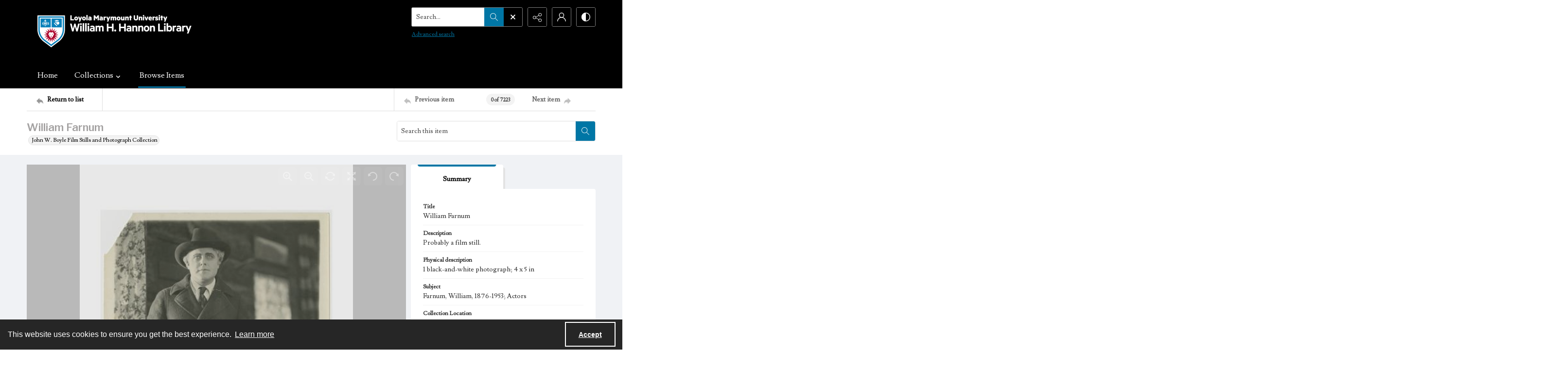

--- FILE ---
content_type: text/css
request_url: https://static.quartexcollections.com/lmudigitalcollections/style.css?_t=20260129020813
body_size: 47551
content:
.site-nav__subnav{background:#323232;position:absolute;width:110%;min-width:200px;top:100%;left:0;border-radius:0 4px 4px 4px;opacity:0;visibility:hidden;transform:translate3d(0, -10px, 0);box-shadow:0px 2px 5px rgba(0,0,0,0.4)}.site-nav__subnav>*+*{margin-top:6px}.site-nav__subnav__link{display:block;width:100%;text-decoration:none;color:#e3e3e3;padding:4px 0;font-size:14px;font-size:.875rem;line-height:21px;line-height:1.3125rem}.site-nav__subnav__link:focus,.site-nav__subnav__link:hover{color:#fff}:hover>.site-nav__subnav,:hover ~ .site-nav__subnav,:focus ~ .site-nav__subnav{opacity:1;visibility:visible;transform:translate3d(0, 0, 0)}.site-nav__subnav,.tag-group__action,.navigation.greedy .button .icon{backface-visibility:hidden}.site-nav__subnav,.tag-group__action,.navigation.greedy .button .icon{transition:all 200ms ease}.a-to-z-buttons__label{color:#000}.a-to-z-buttons__scrollable-bar-item{border-left:1px solid #dfdfdf;border:1px solid #dfdfdf;background:#fff}.a-to-z-buttons__scrollable-bar-item:hover,.a-to-z-buttons__scrollable-bar-item:focus{border-color:#0076a5;background-color:#f0f7fa}.a-to-z-buttons__scrollable-bar-item.active:focus{box-shadow:0 0 4px 2pt #0076a5 !important;z-index:100000}.a-to-z-buttons__scrollable-bar-item.is-active{border-color:#0076a5;background-color:#f0f7fa}.a-to-z-buttons__scrollable-bar-item-link{color:#000;text-decoration:none}.a-to-z-buttons__scrollable-bar-item-link:hover{color:#000}.a-to-z-buttons__prev-btn,.a-to-z-buttons__next-btn{background-color:#fff;border:1px solid #dfdfdf;flex-shrink:0}.a-to-z-buttons__prev-btn:hover,.a-to-z-buttons__prev-btn:active,.a-to-z-buttons__next-btn:hover,.a-to-z-buttons__next-btn:active{border-color:#0076a5;background-color:#f0f7fa}.a-to-z-buttons__prev-btn:focus,.a-to-z-buttons__next-btn:focus{border:1px solid #0076a5}.accordion__trigger__primary-text{color:#000}.accordion__trigger__badge{background-color:#f0f7fa;border:1px solid #0076a5}.accordion__trigger--contrasting .accordion__trigger__link{border-radius:4px}.accordion__trigger--contrasting .accordion__trigger__link[aria-expanded="true"]{border-radius:4px 4px 0 0}.accordion__trigger--contrasting .accordion__trigger__link--squared{border-radius:0}.accordion__trigger--contrasting .accordion__trigger__link--squared[aria-expanded="true"]{border-radius:0}.accordion__trigger--contrasting .accordion__trigger__link--squared-top{border-radius:4px 4px 0 0}.accordion__trigger--advanced-search .accordion__trigger__link{background:#000}.accordion__trigger--advanced-search .accordion__trigger__link[aria-expanded="true"]{background:#000}.accordion__trigger--large .accordion__trigger__link{background:#fff;border-radius:0}.accordion__trigger--large .accordion__trigger__link[aria-expanded="true"]{background:#fff;border-radius:0}.accordion__panel--framed{border-radius:0 0 4px 4px}.accordion__panel--framed--squared{border-radius:0 0}.action-pill__button{font-family:Lusitana,serif;border-radius:4px}.action-pill__button:hover:not(:disabled),.action-pill__button:active:not(:disabled),.action-pill__button:focus:not(:disabled){border:2px solid #0076a5}.action-pill__button--is-active:not(:disabled){border:2px solid #0076a5;background:#f0f7fa}.action-pill__button--is-active:not(:disabled):hover:not(:disabled),.action-pill__button--is-active:not(:disabled):active:not(:disabled),.action-pill__button--is-active:not(:disabled):focus:not(:disabled){background:#f0f7fa}.alert{background:#f0f7fa;border:1px solid #0076a5}.banner-toggle--primary .icon{fill:#000}.banner-toggle--primary-light .icon{fill:#000}.banner-toggle--primary-mid .icon{fill:#000}.banner-toggle--primary-dark .icon{fill:#000}.banner-toggle--secondary .icon{fill:#a5a3a3}.banner-toggle--action .icon{fill:#0076a5}.banner-toggle:focus{box-shadow:0 0 4px 3px #0076a5 !important}.bg--primary{background:#000}.bg--secondary{background:#a5a3a3}.box{border-radius:4px}.box--is-container{border-radius:0}@media screen and (min-width: 684px){.box--is-container{border-radius:4px}}.breadcrumbs__inner[href]{color:#000}.breadcrumbs__inner[href]:focus,.breadcrumbs__inner[href]:hover{color:#000}.button{font-family:Lusitana,serif;border-radius:4px}.button{background:#0076a5;color:#fff}.button .button__inner:before,.button .button__inner:after{display:block;width:100%;height:50%;position:absolute;left:0;pointer-events:none;content:"";speak:none}.button .button__inner:before{top:0;box-shadow:inset 0 2px 0 rgba(255,255,255,0.1);border-radius:3px 3px 0 0}.button .button__inner:after{bottom:0;box-shadow:inset 0 -2px 0 rgba(0,0,0,0.08);border-radius:0 0 3px 3px}.button:focus,.button:hover{background:#006a95;outline:none;color:#000}.button .icon{fill:#fff}.button[disabled]{border:none !important}.button--secondary{background:transparent;color:#000;border:2px solid #0076a5 !important}.button--secondary .button__inner:before,.button--secondary .button__inner:after{display:none}.button--secondary:focus,.button--secondary:hover{background:#0076a5;outline:none;color:#fff}.button--secondary .icon{fill:#000}.button--secondary[disabled]{border:none !important}.button--tertiary{background:transparent;color:#000;border:2px solid #0076a5 !important}.button--tertiary .button__inner:before,.button--tertiary .button__inner:after{display:none}.button--tertiary:focus,.button--tertiary:hover{background:#0076a5;outline:none;color:#fff}.button--tertiary .icon{fill:#000}.button--tertiary[disabled]{border:none !important}.button--white{background:#fff;color:#000}.button--white .button__inner:before,.button--white .button__inner:after{display:block;width:100%;height:50%;position:absolute;left:0;pointer-events:none;content:"";speak:none}.button--white .button__inner:before{top:0;box-shadow:inset 0 2px 0 rgba(255,255,255,0.1);border-radius:3px 3px 0 0}.button--white .button__inner:after{bottom:0;box-shadow:inset 0 -2px 0 rgba(0,0,0,0.08);border-radius:0 0 3px 3px}.button--white:focus,.button--white:hover{background:#f7f7f7;outline:none;color:#000}.button--white .icon{fill:#000}.button--white[disabled]{border:none !important}.button--menu-item{background:#fff;color:#4a4a4a;border:2px solid #e3e3e3 !important}.button--menu-item .button__inner:before,.button--menu-item .button__inner:after{display:none}.button--menu-item:focus,.button--menu-item:hover{background:#f3f3f3;outline:none;color:#000}.button--menu-item .icon{fill:#999}.button--menu-item[disabled]{border:none !important}.button--large{border-radius:8px}.button:disabled{background:#dfdfdf;border-color:#dfdfdf;color:#000;cursor:not-allowed}.button--menu-item .button__inner:after{border-radius:0 0 4px 4px}.carousel__cell{filter:grayscale(0)}.carousel__cell:focus{outline:none !important;box-shadow:inset 0 0 10pt 4pt #0076a5 !important}.carousel__cell:focus .carousel__link-icon{background:#0076a5}@media screen and (min-width: 400px){.carousel .flickity-viewport{border-radius:4px}}.carousel__speed-option.is-active{border-color:#0076a5}.card{border-radius:4px}.card__heading{font-weight:600;font-family:"Libre Franklin",sans-serif;color:#a5a3a3}.card__meta,.card__summary{font-family:Lusitana,serif}.card__hover-decor{background:rgba(0,118,165,0.3)}.card__hover-decor .icon{fill:#fff}.card__media{filter:grayscale(0)}@media screen and (max-width: 999px){[class*="card--portable-condensed"] .card__media{border-radius:4px}}.card--boxless .card__media{border-radius:4px}.card__media:focus{box-shadow:inset 0 0 7pt 3pt #0076a5 !important}.card--boxless{border-radius:0}.check-input-dropdown__trigger{border-radius:4px}.check-input-dropdown__dropdown{top:calc(100% - 4px);border-radius:0 0 4px 4px}.check-input-dropdown__dropdown-items{padding-top:4px}.checkbox__input:checked ~ .checkbox__label::before{background:#0076a5}.checkbox__input:focus ~ .checkbox__label::before{box-shadow:0 0 0 1px #fff,0 0 0 0.2rem rgba(0,118,165,0.25)}.checkbox__input:active ~ .checkbox__label::before{background-color:#59d0ff}.checkbox__input:indeterminate ~ .checkbox__label::before{background:#0076a5}.checkbox__input:disabled:checked ~ .checkbox__label::before{background-color:rgba(0,118,165,0.5)}.checkbox__input:disabled:indeterminate ~ .checkbox__label::before{background-color:rgba(0,118,165,0.5)}.checkbox__input:focus+.checkbox__label::before{outline:none !important;box-shadow:0 0 0 2px #f0f2f5,0 0 2px 4px #0076a5 !important}.checkbox__input__label::before{border-radius:3px}.content-block-image__image{border-radius:4px}.content-block-image__caption{border-radius:0 0 4px 4px}@media screen and (min-width: 684px){.content-block-image__caption{border-radius:0}}.contrast-toggle{color:#fff}.contrast-toggle__fill{fill:#fff}.decorative-link{border-radius:4px}.decorative-link__text{color:#000}.decorative-link .icon{fill:#000}.decorative-link__icon-wrapper .icon{fill:#fff}.dropdown__menu{border-radius:0 0 4px 4px}.form-field{border-radius:4px;border-color:#dfdfdf}.form-field:focus{border-color:#0076a5;box-shadow:inset 0 0 0 1px #0076a5}.generic-content h2,.generic-content h3,.generic-content h4,.generic-content h5,.generic-content h6{color:#000}.generic-content img{border-radius:8px}.generic-content figure{border-radius:8px}.generic-content figure img{border-radius:0}.generic-link{font-family:Lusitana,serif;color:#000}.hamburger{background:#0076a5}.hamburger__bars{background-color:#fff}.hamburger__bars:before,.hamburger__bars:after{background-color:#fff}.heading{color:#a5a3a3;font-weight:600}.heading--primary{font-size:24.44px;font-size:1.5275rem;line-height:29.328px;line-height:1.833rem}@media screen and (min-width: 684px){.heading--primary{font-size:26.32px;font-size:1.645rem;line-height:31.584px;line-height:1.974rem}}@media screen and (min-width: 1100px){.heading--primary{font-size:30.08px;font-size:1.88rem;line-height:36.096px;line-height:2.256rem}}.heading--secondary{font-size:19.5px;font-size:1.21875rem;line-height:23.4px;line-height:1.4625rem}@media screen and (min-width: 684px){.heading--secondary{font-size:21px;font-size:1.3125rem;line-height:25.2px;line-height:1.575rem}}@media screen and (min-width: 1100px){.heading--secondary{font-size:24px;font-size:1.5rem;line-height:28.8px;line-height:1.8rem}}.heading--tertiary{font-size:17.94px;font-size:1.12125rem;line-height:21.528px;line-height:1.3455rem}@media screen and (min-width: 684px){.heading--tertiary{font-size:19.32px;font-size:1.2075rem;line-height:23.184px;line-height:1.449rem}}@media screen and (min-width: 1100px){.heading--tertiary{font-size:22.08px;font-size:1.38rem;line-height:26.496px;line-height:1.656rem}}.heading--quaternary{font-size:16.9px;font-size:1.05625rem;line-height:20.28px;line-height:1.2675rem}@media screen and (min-width: 684px){.heading--quaternary{font-size:18.2px;font-size:1.1375rem;line-height:21.84px;line-height:1.365rem}}@media screen and (min-width: 1100px){.heading--quaternary{font-size:20.8px;font-size:1.3rem;line-height:24.96px;line-height:1.56rem}}.heading--quinary{font-size:14.69px;font-size:.91812rem;line-height:17.628px;line-height:1.10175rem}@media screen and (min-width: 684px){.heading--quinary{font-size:15.82px;font-size:.98875rem;line-height:18.984px;line-height:1.1865rem}}@media screen and (min-width: 1100px){.heading--quinary{font-size:18.08px;font-size:1.13rem;line-height:21.696px;line-height:1.356rem}}.heading--senary{font-size:13px;font-size:.8125rem;line-height:15.6px;line-height:.975rem}@media screen and (min-width: 684px){.heading--senary{font-size:14px;font-size:.875rem;line-height:16.8px;line-height:1.05rem}}@media screen and (min-width: 1100px){.heading--senary{font-size:16px;font-size:1rem;line-height:19.2px;line-height:1.2rem}}.hero{filter:grayscale(0)}.horizontal-tabs__triggers{border-radius:4px;border:1px solid #0076a5}@media screen and (min-width: 1100px){.horizontal-tabs__triggers{border-radius:0;border:none}}.horizontal-tabs__trigger+.horizontal-tabs__trigger{border-left:1px solid #0076a5}@media screen and (min-width: 1100px){.horizontal-tabs__trigger+.horizontal-tabs__trigger{border-left:none}}.horizontal-tabs__button{font-family:Lusitana,serif;font-weight:500;color:#000}@media screen and (min-width: 1100px){.horizontal-tabs__button{border-radius:4px 4px 0 0}}.horizontal-tabs__button:focus,.horizontal-tabs__button:hover{background:#f0f7fa}@media screen and (min-width: 1100px){.horizontal-tabs__button:focus,.horizontal-tabs__button:hover{background:#e3e3e3}}.horizontal-tabs__button[aria-expanded="true"]{background:#0076a5}@media screen and (min-width: 1100px){.horizontal-tabs__button[aria-expanded="true"]{background:#fff}.horizontal-tabs__button[aria-expanded="true"]:before{background:#0076a5}}.horizontal-tabs__button:focus{box-shadow:inset 0 0 4px 2pt #0076a5 !important}.horizontal-tabs__button:focus:before{background:transparent}.horizontal-tabs__panel{border-radius:4px}.horizontal-tabs__panel:first-of-type{border-top-left-radius:0}.horizontal-tabs__panel:last-of-type{border-top-right-radius:0}.horizontal-tabs__panel__inner-content .time-link:focus{box-shadow:0 0 3pt 2pt #0076a5 !important}.link-group{border-radius:4px}.link-group__link{border-radius:4px}.link-group__link:focus{box-shadow:0 0 3pt 2pt #0076a5 !important}.link-group__heading{background-color:#000}.link-group__item:hover .link-group__link{color:#000}.link-group__link{color:#000}.link-group__footer{color:#000}.link-group--advanced-search .link-group__link{color:#323232}.link-group--advanced-search .link-group__link strong{color:#000}.mce-container__anchor-with-image:focus{box-shadow:none !important;outline:none !important}.mce-container__anchor-with-image:focus img{box-shadow:0 0 4px 3px #0076a5 !important}.mce-container h1,.mce-container h2,.mce-container h3,.mce-container h4,.mce-container h5,.mce-container h6{color:#a5a3a3;font-weight:600}.mce-container h1{font-size:24.44px;font-size:1.5275rem;line-height:29.328px;line-height:1.833rem}@media screen and (min-width: 684px){.mce-container h1{font-size:26.32px;font-size:1.645rem;line-height:31.584px;line-height:1.974rem}}@media screen and (min-width: 1100px){.mce-container h1{font-size:30.08px;font-size:1.88rem;line-height:36.096px;line-height:2.256rem}}.mce-container h2{font-size:19.5px;font-size:1.21875rem;line-height:23.4px;line-height:1.4625rem}@media screen and (min-width: 684px){.mce-container h2{font-size:21px;font-size:1.3125rem;line-height:25.2px;line-height:1.575rem}}@media screen and (min-width: 1100px){.mce-container h2{font-size:24px;font-size:1.5rem;line-height:28.8px;line-height:1.8rem}}.mce-container h3{font-size:17.94px;font-size:1.12125rem;line-height:21.528px;line-height:1.3455rem}@media screen and (min-width: 684px){.mce-container h3{font-size:19.32px;font-size:1.2075rem;line-height:23.184px;line-height:1.449rem}}@media screen and (min-width: 1100px){.mce-container h3{font-size:22.08px;font-size:1.38rem;line-height:26.496px;line-height:1.656rem}}.mce-container h4{font-size:16.9px;font-size:1.05625rem;line-height:20.28px;line-height:1.2675rem}@media screen and (min-width: 684px){.mce-container h4{font-size:18.2px;font-size:1.1375rem;line-height:21.84px;line-height:1.365rem}}@media screen and (min-width: 1100px){.mce-container h4{font-size:20.8px;font-size:1.3rem;line-height:24.96px;line-height:1.56rem}}.mce-container h5{font-size:14.69px;font-size:.91812rem;line-height:17.628px;line-height:1.10175rem}@media screen and (min-width: 684px){.mce-container h5{font-size:15.82px;font-size:.98875rem;line-height:18.984px;line-height:1.1865rem}}@media screen and (min-width: 1100px){.mce-container h5{font-size:18.08px;font-size:1.13rem;line-height:21.696px;line-height:1.356rem}}.mce-container h6{font-size:13px;font-size:.8125rem;line-height:15.6px;line-height:.975rem}@media screen and (min-width: 684px){.mce-container h6{font-size:14px;font-size:.875rem;line-height:16.8px;line-height:1.05rem}}@media screen and (min-width: 1100px){.mce-container h6{font-size:16px;font-size:1rem;line-height:19.2px;line-height:1.2rem}}.mce-container span.primary-colour{color:#000 !important}.mce-container span.secondary-colour{color:#a5a3a3 !important}.mce-container span.button-colour{color:#0076a5 !important}.modal__window{border-radius:8px}@media screen and (max-width: 683px){.modal__window{border-radius:0}}.modal__header{background:#000}@media screen and (max-width: 683px){.modal__header{background:#f3f3f3}}.modal__heading{color:#fff}@media screen and (max-width: 683px){.modal__heading{color:#000}}.modal__close--palm{background:#fff;color:#000}.multi-select-browser__input{border-radius:4px;border-color:#dfdfdf}.multi-select-browser__input.is-focussed{border-color:#0076a5}.multi-select-browser__open-button{background:#0076a5}.multi-select-browser__open-button:focus,.multi-select-browser__open-button:hover{background:#006a95}.multi-select-browser__open-button .icon{fill:#fff}@media screen and (max-width: 683px){.multi-select-browser__browser-window{border-radius:0}}@media screen and (min-width: 684px){.multi-select-browser__browser-window{border:1px solid #0076a5;border-radius:4px}}.multi-select-browser__alpha-nav{border-bottom:1px solid #0076a5}@media screen and (min-width: 684px){.multi-select-browser__alpha-nav{border-bottom:0}}.multi-select-browser__alpha-nav.is-disabled{pointer-events:none;opacity:0.2;filter:grayscale(100%)}.multi-select-browser__alpha-nav-scroll-btn--prev{border-right:1px solid #0076a5}@media screen and (min-width: 684px){.multi-select-browser__alpha-nav-scroll-btn--prev{border-bottom:1px solid #0076a5}}.multi-select-browser__alpha-nav-scroll-btn--next{border-left:1px solid #0076a5}@media screen and (min-width: 684px){.multi-select-browser__alpha-nav-scroll-btn--next{border-top:1px solid #0076a5;border-right:1px solid #0076a5;border-left:0}}.multi-select-browser__alpha-nav-scroll-icon .icon{fill:#000}.multi-select-browser__alpha-button{color:#000;font-family:Lusitana,serif}@media screen and (min-width: 684px){.multi-select-browser__alpha-button{border-right:1px solid #0076a5}}.multi-select-browser__alpha-buttons-item+.multi-select-browser__alpha-buttons-item .multi-select-browser__alpha-button{border-left:1px solid #0076a5}@media screen and (min-width: 684px){.multi-select-browser__alpha-buttons-item+.multi-select-browser__alpha-buttons-item .multi-select-browser__alpha-button{border-top:1px solid #0076a5;border-left:0}}.multi-select-browser__alpha-button.is-active{background:#0076a5;color:#fff}.multi-select-browser__alpha-button.is-selected,.multi-select-browser__alpha-button.carousel__cell:focus{background:#cce4ed;color:#000}.multi-select-browser__alpha-button--all{text-transform:uppercase;font-size:14px;font-size:.875rem;line-height:14px;line-height:.875rem}.multi-select-browser__search-bar{background:#0076a5}.multi-select-browser__search-icon .icon{fill:#fff}.multi-select-browser__search-button{border-radius:4px;color:#fff}.multi-select-browser__browser-close-button .icon{fill:#fff}.multi-select-browser__item-label{color:#000}.multi-select-browser__search-input:focus{box-shadow:inset 0 0 4px 2pt #0076a5 !important;border:1px solid #001b26}.radio-button__input:checked ~ .radio-button__label::before{background:#0076a5}.radio-button__input:focus ~ .radio-button__label::before{box-shadow:0 0 0 1px #fff,0 0 0 0.2rem rgba(0,118,165,0.25)}.radio-button__input:active ~ .radio-button__label::before{background-color:#59d0ff}.radio-button__input:disabled:checked ~ .radio-button__label::before{background-color:rgba(0,118,165,0.5)}.slider-handle{background:#fff}.slider-selection{background:#0076a5}.search:not([class*="--square-corners"]){border-radius:4px}.search--outline{outline-style:solid;outline-width:1px;outline-color:#0076a5}.search--header:focus{box-shadow:0 0 1pt 3pt #0076a5 !important}.search__input{border-radius:3px 0 0 3px;font-family:Lusitana,serif}.search__input:focus{border-color:#0076a5;box-shadow:inset 0 0 0 1px #0076a5}.search__button{background:#0076a5}.search:not([class*="--square-corners"]) .search__button{border-radius:0 3px 3px 0}.search__button .icon{fill:#fff}.search__button:focus,.search__button:hover{background:#006a95}.search__focus-decor{border:2px solid #0076a5}.search:not([class*="--square-corners"]) .search__focus-decor{border-radius:4px}.search__filter-menu__trigger__text{font-family:Lusitana,serif}.search__filter-menu__item__decor .icon{fill:#0076a5}.select-menu{border-radius:4px}.select-menu__input{border-radius:4px;border-color:#dfdfdf}.select-menu__input:focus{border-color:#0076a5;box-shadow:inset 0 0 0 1px #0076a5}.social-media-share__icon--facebook{background-color:#3b5998}.social-media-share__icon--twitter{background-color:#38a1f3}.social-media-share__icon--linkedin{background-color:#0077b5}.social-media-share__icon--instagram{background:radial-gradient(circle at 30% 107%, #fdf497 0, #fdf497 5%, #fd5949 45%, #d6249f 60%, #285aeb 90%)}.subnav{border-radius:4px}.subnav__link{border-radius:4px}.subnav__heading{color:#000}.subnav__item:hover .subnav__link{color:#000}.subnav__item .subnav__link.is-active,.subnav__item .subnav__link[aria-expanded="true"]{border:2px solid #0076a5;color:#000}.subnav__item .subnav__link.is-active:before,.subnav__item .subnav__link[aria-expanded="true"]:before{background-color:#0076a5}.tag-group__action{color:#000}.tag-group__action:focus,.tag-group__action:hover{color:#000}@media screen and (max-width: 999px){.vertical-tab__tabs-container{border-radius:4px}}.vertical-tab__tabs:first-of-type{border-top-right-radius:4px;border-top-left-radius:4px}.vertical-tab__tabs:last-of-type{border-bottom-right-radius:4px;border-bottom-left-radius:4px}@media screen and (min-width: 1100px){.vertical-tab__tabs{border-radius:4px}}@media screen and (min-width: 1100px){.vertical-tab__trigger:first-of-type{border-top-left-radius:4px}.vertical-tab__trigger:last-of-type{border-bottom-left-radius:4px}}.vertical-tab__trigger__link{border-radius:4px}.vertical-tab__trigger__link:focus{margin-bottom:2px}.vertical-tab__trigger.is-active{border-top-left-radius:4px;border-bottom-left-radius:4px}.vertical-tab__trigger.is-active .vertical-tab__trigger__link{border:2px solid #0076a5;color:#000}@media screen and (min-width: 1100px){.vertical-tab__trigger.is-active .vertical-tab__trigger__link{border:none}}.vertical-tab__trigger.is-active .vertical-tab__trigger__link:before{background-color:#0076a5}.vertical-tab__trigger:hover .vertical-tab__trigger__link{color:#000}.vertical-tab__panel--framed{border-radius:0 0 4px 4px}.vertical-tab__panel__jump-link:focus{display:inline-block;box-shadow:0 0 3pt 2pt #0076a5 !important}@media screen and (min-width: 1100px){.vertical-tab__panel[role="tabpanel"]:not([aria-hidden="true"]){border-top-right-radius:4px;border-bottom-left-radius:4px;border-bottom-right-radius:4px}}.contents-tab__items-item:focus{display:inline-block;box-shadow:0 0 3pt 2pt #0076a5 !important}.contents-tab__section-title:focus{display:inline-block;box-shadow:0 0 3pt 2pt #0076a5 !important}.preview-banner__close-button:focus{box-shadow:0 0 4pt 3pt #0076a5 !important}body{font-family:Lusitana,serif}h1,h2,h3,h4,h5,h6{font-family:"Libre Franklin",sans-serif}a:not([class]){color:#0076a5}img{filter:grayscale(0)}mark{background:#0076a5;color:#fff}img:not([class]){border-radius:8px}button:focus{box-shadow:0 0 4px 3px #0076a5 !important}a:focus{box-shadow:0 0 4px 3px #0076a5 !important}:focus{outline:none !important}.action-unit{background:#fff;max-width:1170px;margin:0 auto;border-bottom:1px solid #dfdfdf;position:relative}@media screen and (min-width: 1100px){.action-unit{padding:0 20px}}.action-unit__inner{display:flex;flex-direction:row;flex-wrap:wrap}@media screen and (min-width: 1100px){.action-unit__inner{flex-wrap:nowrap}}.action-unit__inner>*{display:flex;flex-direction:column;justify-content:center}.action-unit__inner .view__button:focus{z-index:100000}.action-unit__back-button{order:1;flex-basis:30%;background:#f3f3f3;padding:0 20px}@media screen and (min-width: 1100px){.action-unit__back-button{background:white;order:unset !important;flex-basis:135px;padding:0}}.action-unit__breadcrumbs{order:3;flex-basis:100%;padding:0 20px;width:100%}@media screen and (min-width: 1100px){.action-unit__breadcrumbs{order:unset !important;flex-basis:auto;flex-grow:1;border-left:1px solid #dfdfdf;width:auto}}.action-unit__paging{order:2;flex-basis:50%;background:#f3f3f3;padding:0 20px;align-items:flex-end;flex-basis:70%}@media screen and (min-width: 1100px){.action-unit__paging{background:white;order:unset !important;flex-basis:35%;flex-grow:0;border-left:1px solid #dfdfdf;padding:0}}.action-unit--rev{border-bottom:none;border-top:1px solid #dfdfdf}.action-unit--rev .view__action-unit__breadcrumbs{order:1}.action-unit--rev .view__action-unit__back-button{order:2}.action-unit--rev .view__action-unit__paging{order:3}.advanced-search .link-group__heading{background-color:#000}.category-list-hero{color:#fff}.category-list-hero__heading{color:#fff}.category-list-hero__carat-link .icon{fill:#a5a3a3}.document-viewer__media .media-browser__toggle-button:focus{box-shadow:inset 0 0 4pt 3pt #0076a5 !important}.document-viewer__media .media-browser__thumbnail-items .media-browser__thumbnail_image-item:focus{box-shadow:0 0 4pt 3pt #0076a5 !important}.document-viewer__media .media-browser__thumbnail-items .media-browser__thumbnail_section-item:focus{box-shadow:inset 0 0 4pt 3pt #0076a5 !important}.document-viewer__tabs{border-radius:4px}.document-viewer-hungry-menu .js-greedy-button.is-active,.document-viewer-hungry-menu .js-greedy-button.is-active:focus,.document-viewer-hungry-menu .js-greedy-button.is-active:hover{background:#000;color:#fff}.document-viewer-hungry-menu .js-greedy-button:hover,.document-viewer-hungry-menu .js-greedy-button:focus{background:none;color:#000}.document-viewer-hungry-menu .js-greedy-button:hover .button__inner .icon,.document-viewer-hungry-menu .js-greedy-button:focus .button__inner .icon{fill:#000}body{font-family:Lusitana,serif}h1,h2,h3,h4,h5,h6{font-family:"Libre Franklin",sans-serif}a:not([class]){color:#0076a5}img{filter:grayscale(0)}mark{background:#0076a5;color:#fff}img:not([class]){border-radius:8px}button:focus{box-shadow:0 0 4px 3px #0076a5 !important}a:focus{box-shadow:0 0 4px 3px #0076a5 !important}:focus{outline:none !important}.intro{background-color:#000}.intro__background-image{opacity:.2}.intro__heading{color:#a5a3a3}.intro__heading--white{color:#fff}.intro__content{color:#fff}[class*="is-auto-colored"] .intro__column-right{border-radius:4px}@media screen and (min-width: 684px){.media-browser__header{border-radius:0 0 4px 4px}}@media screen and (min-width: 1100px){.media-browser__header{border-radius:4px 4px 0 0}}@media screen and (min-width: 684px){.media-browser__frame{border-radius:4px 4px 0 0}}@media screen and (min-width: 1100px){.media-browser__frame{border-radius:0 0 4px 4px}}.media-browser__image-viewer .openseadragon-canvas:focus{box-shadow:inset 0 0 7pt 4pt #0076a5 !important;border:3px solid #0076a5 !important;padding:5px !important}.media-browser__av-viewer .vjs-control-bar button:focus{box-shadow:inset 0 0 4px 2pt #0076a5 !important}.media-browser__toggle-button{font-family:Lusitana,serif;font-weight:500}.media-browser__toggle-button.is-active{background:#000;color:#fff}.media-browser__paging__button{border-radius:4px}@media screen and (min-width: 684px){.media-list__inner{border-radius:4px}}@media screen and (max-width: 683px){.media-list__pagination-box{border-radius:0}}.media-list__view-options-mobile{border-bottom:2px solid #000}.media-list__view-options-mobile__label{color:#000}.media-list__filters__heading{font-size:16px;font-size:1rem;line-height:19.2px;line-height:1.2rem}.media-list__filters__mobile-toolbar__cancel{color:#000}.media-list__filters__mobile-toolbar__clear{color:#000}.media-object__heading__link{color:#a5a3a3}.media-object__icon .icon{fill:#a5a3a3}.media-object__bookmark .icon{fill:#a5a3a3}.media-object__bookmark:focus .icon,.media-object__bookmark:hover .icon{fill:#747272}.media-object__media{border-radius:4px}@media screen and (min-width: 684px){.media-list__items--grid .media-object__media-label{border-top-right-radius:4px}}.navigation{background-color:#000}@media screen and (min-width: 684px){.navigation{border-top-right-radius:4px;border-top-left-radius:4px}}.navigation ul.links{border-top-right-radius:4px;border-top-left-radius:4px}.navigation ul{background-color:#000}@media screen and (max-width: 683px){.navigation ul li{border-bottom:1px solid #000}}@media screen and (min-width: 684px){.navigation ul li:hover:after,.navigation ul li:focus:after{background-color:#0076a5;border-radius:4px}}.navigation ul li.is-active{color:#fff}@media screen and (min-width: 684px){.navigation ul li.is-active:after{background-color:#0076a5}}@media screen and (min-width: 684px){.navigation ul li.is-active-with-children:after{background-color:#0076a5}}.navigation ul li.archive--mobile{border-top:8px solid #000}.navigation ul.hidden-links{background:#000;border-top:1px solid #000}.navigation ul.hidden-links li{border-bottom:1px solid #000}.navigation ul.hidden-links li.archive{border-bottom:8px solid #000}.navigation ul.hidden-links .navigation__sub__list li:last-of-type{border-bottom:none}.navigation a{color:#fff;fill:#fff;padding:12px 12px;font-size:16px;font-size:1rem;line-height:24px;line-height:1.5rem}@media screen and (max-width: 683px){.navigation a{padding:20px;font-size:15px;font-size:.9375rem;line-height:22.5px;line-height:1.40625rem}}@media screen and (min-width: 684px){.navigation__sub{background:#000;border-top:1px solid #000}}.navigation__sub li:hover,.navigation__sub li:focus{content:none}li.is-active .navigation__sub li:after{content:none}.navigation__sub .sub-documents__link:before{color:#fff;opacity:1}.navigation a:hover,.navigation a:focus{background:#000}.navigation .sub-documents__heading{color:#000}.navigation .sub-documents__heading__date{color:#000}@media screen and (max-width: 683px){.navigation .sub-documents__link{border-bottom:1px solid #000;margin-bottom:5px}}.navigation .sub-parent__link{font-size:18px;font-size:1.125rem;line-height:27px;line-height:1.6875rem}.navigation .sub-parent__link:before{display:inline;line-height:100%;margin-right:10px}.navigation ul.hidden-links li a{color:#fff}.navigation.greedy .button .icon{fill:#fff}.navigation.greedy .button span.closed .icon{fill:#fff;border-radius:100%}.navigation.greedy .button:focus .icon,.navigation.greedy .button:hover .icon{fill:#000}.navigation.greedy .button:focus span.closed .icon,.navigation.greedy .button:hover span.closed .icon{fill:#000}.pager__status{font-weight:700}.search-panel{border-radius:4px}.search-panel__row:first-of-type .search-panel__icons{border-top-right-radius:4px}.search-panel__row:last-of-type .search-panel__icons{border-bottom-right-radius:4px}.search-panel__icons .icon__plus .icon{background:#0076a5}.site-foot{background:#000;color:#fff}.site-foot__secondary,.site-foot__secondary a{color:rgba(255,255,255,0.75)}.site-foot__tertiary{background:#000}.site-foot__tertiary,.site-foot__tertiary a{color:#fff}.site-foot__heading{color:#a5a3a3}.site-foot__heading a{color:inherit;font-size:inherit;font-weight:inherit;line-height:inherit}.site-foot__link{color:#fff}.site-foot__contact a{color:#fff}.site-foot__network .icon{fill:#fff}.site-foot__network .icon:focus,.site-foot__network .icon:hover{fill:#fff}.site-foot__brand{border-color:#000,#000,compliment(#000),compliment(#000);color:#fff}.site-foot__brand .icon{fill:#fff}.site-foot__brand:focus,.site-foot__brand:hover{color:#fff}.site-foot__brand:focus .icon,.site-foot__brand:hover .icon{fill:#fff}.site-foot__brand:focus{box-shadow:inset 0 0 10pt 4pt #0076a5 !important}@media screen and (min-width: 684px){.site-foot__partner-logos:before{background:#000}}@media screen and (min-width: 1100px) and (min-width: 684px){.site-foot__networks+.site-foot__navigation--spread-at-lap-and-up .site-foot__navigation__group{border-color:#000}}.site-head{background-color:#000}.site-head__logo{color:#fff}.site-head--with-tint:before{background-color:#000}.site-head__typographic-logo{color:#a5a3a3}.site-head__typographic-logo-sub-text{color:#a5a3a3}.site-head__strapline{color:#a5a3a3;border-color:#a5a3a3 !important}.site-head__user{color:#fff}.site-head__user a{color:#0076a5}.site-head__secondary-nav-item{border-radius:3px;border-color:rgba(255,255,255,0.5)}.site-head__secondary-nav-button{background:#000;color:#fff;border-radius:2px}.site-head__secondary-nav-button:focus,.site-head__secondary-nav-button:hover{background:#0076a5}.site-head__secondary-nav-item.is-open .site-head__secondary-nav-button{background:#0076a5}@media only screen and (min-width: 850px){.site-head__secondary-nav-item.is-open .site-head__secondary-nav-button{background:#000;border-radius:0 3px 3px 0}.site-head__secondary-nav-item.is-open .site-head__secondary-nav-button:focus,.site-head__secondary-nav-item.is-open .site-head__secondary-nav-button:hover{background:#0076a5}}@media only screen and (min-width: 850px){.site-head__secondary-nav-item.start-open .site-head__secondary-nav-button{background:#000;border-radius:0 3px 3px 0}}.site-head__secondary-nav-button .icon{fill:#fff}.site-head__secondary-nav-item-body{background:#000}.site-head__advanced-search-link{color:#0076a5}.site-head.site-head--with-opacity{background-color:#000}.site-head.site-head--custom-colour{background-color:#000}.site-head.site-head--custom-colour-with-opacity{background-color:#000}.site-head.site-head--image-with-tint:before{content:" ";width:100%;height:100%;position:absolute;background-color:#000}.site-head.site-head--image-with-custom-colour-tint::before{content:" ";width:100%;height:100%;position:absolute;background-color:#000}.timeline__filter-panel{background:#000;color:#fff}.timeline__filter-panel-toggle{color:#fff}.timeline__filter-panel-toggle .icon{fill:#fff}.timeline__event{border-radius:4px}.timeline__event-link{color:#0076a5}.timeline__event-link .icon{fill:#0076a5}.timeline__row--center-left .timeline__text,.timeline__row--center-right .timeline__text{border-radius:4px}@media screen and (min-width: 684px){.timeline__row--center-left .timeline__text,.timeline__row--center-right .timeline__text{border-radius:none}}.view--primary-light{background-color:#000}.view--secondary{background-color:#000}.view__main--primary{background-color:#000}.view__main__reversed-text>*{color:#fff}.view__button{font-family:Lusitana,serif;font-weight:500}.view__button:focus,.view__button:hover{color:#000}.choices{position:relative;margin-bottom:24px;font-size:16px}.choices:focus{outline:none}.choices:last-child{margin-bottom:0}.choices.is-disabled .choices__inner,.choices.is-disabled .choices__input{background-color:#eaeaea;cursor:not-allowed;-webkit-user-select:none;-moz-user-select:none;-ms-user-select:none;user-select:none}.choices.is-disabled .choices__item{cursor:not-allowed}.choices[data-type*=select-one]{cursor:pointer}.choices[data-type*=select-one] .choices__inner{padding-bottom:7.5px}.choices[data-type*=select-one] .choices__input{display:block;width:100%;padding:10px;border-bottom:1px solid #ddd;background-color:#fff;margin:0}.choices[data-type*=select-one] .choices__button{background-image:url([data-uri]);padding:0;background-size:8px;position:absolute;top:50%;right:0;margin-top:-10px;margin-right:25px;height:20px;width:20px;border-radius:10em;opacity:.5}.choices[data-type*=select-one] .choices__button:focus,.choices[data-type*=select-one] .choices__button:hover{opacity:1}.choices[data-type*=select-one] .choices__button:focus{box-shadow:0 0 0 2px #00bcd4}.choices[data-type*=select-one]:after{content:"";height:0;width:0;border-style:solid;border-color:#333 transparent transparent transparent;border-width:5px;position:absolute;right:11.5px;top:50%;margin-top:-2.5px;pointer-events:none}.choices[data-type*=select-one].is-open:after{border-color:transparent transparent #333 transparent;margin-top:-7.5px}.choices[data-type*=select-one][dir=rtl]:after{left:11.5px;right:auto}.choices[data-type*=select-one][dir=rtl] .choices__button{right:auto;left:0;margin-left:25px;margin-right:0}.choices[data-type*=select-multiple] .choices__inner,.choices[data-type*=text] .choices__inner{cursor:text}.choices[data-type*=select-multiple] .choices__button,.choices[data-type*=text] .choices__button{position:relative;display:inline-block;margin:0 -4px 0 8px;padding-left:16px;border-left:1px solid #008fa1;background-image:url([data-uri]);background-size:8px;width:8px;line-height:1;opacity:.75;border-radius:0}.choices[data-type*=select-multiple] .choices__button:focus,.choices[data-type*=select-multiple] .choices__button:hover,.choices[data-type*=text] .choices__button:focus,.choices[data-type*=text] .choices__button:hover{opacity:1}.choices__inner{display:inline-block;vertical-align:top;width:100%;background-color:#f9f9f9;padding:7.5px 7.5px 3.75px;border:1px solid #ddd;border-radius:2.5px;font-size:14px;min-height:44px;overflow:hidden}.is-focused .choices__inner,.is-open .choices__inner{border-color:#b7b7b7}.is-open .choices__inner{border-radius:2.5px 2.5px 0 0}.is-flipped.is-open .choices__inner{border-radius:0 0 2.5px 2.5px}.choices__list{margin:0;padding-left:0;list-style:none}.choices__list--single{display:inline-block;padding:4px 16px 4px 4px;width:100%}[dir=rtl] .choices__list--single{padding-right:4px;padding-left:16px}.choices__list--single .choices__item{width:100%}.choices__list--multiple{display:inline}.choices__list--multiple .choices__item{display:inline-block;vertical-align:middle;border-radius:20px;padding:4px 10px;font-size:12px;font-weight:500;margin-right:3.75px;margin-bottom:3.75px;background-color:#00bcd4;border:1px solid #00a5bb;color:#fff;word-break:break-all}.choices__list--multiple .choices__item[data-deletable]{padding-right:5px}[dir=rtl] .choices__list--multiple .choices__item{margin-right:0;margin-left:3.75px}.choices__list--multiple .choices__item.is-highlighted{background-color:#00a5bb;border:1px solid #008fa1}.is-disabled .choices__list--multiple .choices__item{background-color:#aaa;border:1px solid #919191}.choices__list--dropdown{display:none;z-index:1;position:absolute;width:100%;background-color:#fff;border:1px solid #ddd;top:100%;margin-top:-1px;border-bottom-left-radius:2.5px;border-bottom-right-radius:2.5px;overflow:hidden;word-break:break-all}.choices__list--dropdown.is-active{display:block}.is-open .choices__list--dropdown{border-color:#b7b7b7}.is-flipped .choices__list--dropdown{top:auto;bottom:100%;margin-top:0;margin-bottom:-1px;border-radius:.25rem .25rem 0 0}.choices__list--dropdown .choices__list{position:relative;max-height:300px;overflow:auto;-webkit-overflow-scrolling:touch;will-change:scroll-position}.choices__list--dropdown .choices__item{position:relative;padding:10px;font-size:14px}[dir=rtl] .choices__list--dropdown .choices__item{text-align:right}@media (min-width: 640px){.choices__list--dropdown .choices__item--selectable{padding-right:100px}.choices__list--dropdown .choices__item--selectable:after{content:attr(data-select-text);font-size:12px;opacity:0;position:absolute;right:10px;top:50%;transform:translateY(-50%)}[dir=rtl] .choices__list--dropdown .choices__item--selectable{text-align:right;padding-left:100px;padding-right:10px}[dir=rtl] .choices__list--dropdown .choices__item--selectable:after{right:auto;left:10px}}.choices__list--dropdown .choices__item--selectable.is-highlighted{background-color:#f2f2f2}.choices__list--dropdown .choices__item--selectable.is-highlighted:after{opacity:.5}.choices__item{cursor:default}.choices__item--selectable{cursor:pointer}.choices__item--disabled{cursor:not-allowed;-webkit-user-select:none;-moz-user-select:none;-ms-user-select:none;user-select:none;opacity:.5}.choices__heading{font-weight:600;font-size:12px;padding:10px;border-bottom:1px solid #f7f7f7;color:gray}.choices__button{text-indent:-9999px;-webkit-appearance:none;-moz-appearance:none;appearance:none;border:0;background-color:transparent;background-repeat:no-repeat;background-position:center;cursor:pointer}.choices__button:focus{outline:none}.choices__input{display:inline-block;vertical-align:baseline;background-color:#f9f9f9;font-size:14px;margin-bottom:5px;border:0;border-radius:0;max-width:100%;padding:4px 0 4px 2px}.choices__input:focus{outline:0}[dir=rtl] .choices__input{padding-right:2px;padding-left:0}.choices__placeholder{opacity:.5}.choices[data-type*=select-multiple] .choices__input.is-hidden,.choices[data-type*=select-one] .choices__input.is-hidden,.choices__input.is-hidden{display:none}/*! Flickity v2.0.9
http://flickity.metafizzy.co
---------------------------------------------- */.slider{display:inline-block;vertical-align:middle;position:relative}.slider.slider-horizontal{width:calc(100% - 26px);margin:0 13px;height:20px}.slider.slider-horizontal .slider-track{height:4px;width:100%;margin-top:-5px;top:50%;left:0}.slider.slider-horizontal .slider-selection,.slider.slider-horizontal .slider-track-low,.slider.slider-horizontal .slider-track-high{height:100%;top:0;bottom:0}.slider.slider-horizontal .slider-tick,.slider.slider-horizontal .slider-handle{margin-left:-10px}.slider.slider-horizontal .slider-tick.triangle,.slider.slider-horizontal .slider-handle.triangle{position:relative;top:50%;transform:translateY(-50%);border-width:0 10px 10px 10px;width:0;height:0;border-bottom-color:#0480be;margin-top:0}.slider.slider-horizontal .slider-tick-container{white-space:nowrap;position:absolute;top:0;left:0;width:100%}.slider.slider-horizontal .slider-tick-label-container{white-space:nowrap;margin-top:20px}.slider.slider-horizontal .slider-tick-label-container .slider-tick-label{padding-top:4px;display:inline-block;text-align:center}.slider.slider-horizontal.slider-rtl .slider-track{left:initial;right:0}.slider.slider-horizontal.slider-rtl .slider-tick,.slider.slider-horizontal.slider-rtl .slider-handle{margin-left:initial;margin-right:-10px}.slider.slider-horizontal.slider-rtl .slider-tick-container{left:initial;right:0}.slider.slider-vertical{height:210px;width:20px}.slider.slider-vertical .slider-track{width:10px;height:100%;left:25%;top:0}.slider.slider-vertical .slider-selection{width:100%;left:0;top:0;bottom:0}.slider.slider-vertical .slider-track-low,.slider.slider-vertical .slider-track-high{width:100%;left:0;right:0}.slider.slider-vertical .slider-tick,.slider.slider-vertical .slider-handle{margin-top:-10px}.slider.slider-vertical .slider-tick.triangle,.slider.slider-vertical .slider-handle.triangle{border-width:10px 0 10px 10px;width:1px;height:1px;border-left-color:#0480be;border-right-color:#0480be;margin-left:0;margin-right:0}.slider.slider-vertical .slider-tick-label-container{white-space:nowrap}.slider.slider-vertical .slider-tick-label-container .slider-tick-label{padding-left:4px}.slider.slider-vertical.slider-rtl .slider-track{left:initial;right:25%}.slider.slider-vertical.slider-rtl .slider-selection{left:initial;right:0}.slider.slider-vertical.slider-rtl .slider-tick.triangle,.slider.slider-vertical.slider-rtl .slider-handle.triangle{border-width:10px 10px 10px 0}.slider.slider-vertical.slider-rtl .slider-tick-label-container .slider-tick-label{padding-left:initial;padding-right:4px}.slider.slider-disabled .slider-handle{background:#0076a5;filter:progid:DXImageTransform.Microsoft.gradient(startColorstr='#ffdfdfdf', endColorstr='#ffbebebe', GradientType=0)}.slider.slider-disabled .slider-track{background-image:-webkit-linear-gradient(top, #e5e5e5 0%, #e9e9e9 100%);background-image:-o-linear-gradient(top, #e5e5e5 0%, #e9e9e9 100%);background-image:linear-gradient(to bottom, #e5e5e5 0%, #e9e9e9 100%);background-repeat:repeat-x;filter:progid:DXImageTransform.Microsoft.gradient(startColorstr='#ffe5e5e5', endColorstr='#ffe9e9e9', GradientType=0);cursor:not-allowed}.slider input{display:none}.slider .tooltip.top{margin-top:-36px;display:none}.slider .tooltip-inner{white-space:nowrap;max-width:none}.slider .hide{display:none}.slider-track{position:absolute;cursor:pointer;background:#dfdfdf;filter:progid:DXImageTransform.Microsoft.gradient(startColorstr='#fff5f5f5', endColorstr='#fff9f9f9', GradientType=0);-webkit-box-shadow:inset 0 1px 2px rgba(0,0,0,0.1);box-shadow:inset 0 1px 2px rgba(0,0,0,0.1);border-radius:4px}.slider-selection{position:absolute;filter:progid:DXImageTransform.Microsoft.gradient(startColorstr='#fff9f9f9', endColorstr='#fff5f5f5', GradientType=0);-webkit-box-shadow:inset 0 -1px 0 rgba(0,0,0,0.15);box-shadow:inset 0 -1px 0 rgba(0,0,0,0.15);-webkit-box-sizing:border-box;-moz-box-sizing:border-box;box-sizing:border-box;border-radius:4px}.slider-selection.tick-slider-selection{background-image:-webkit-linear-gradient(top, #89cdef 0%, #81bfde 100%);background-image:-o-linear-gradient(top, #89cdef 0%, #81bfde 100%);background-image:linear-gradient(to bottom, #89cdef 0%, #81bfde 100%);background-repeat:repeat-x;filter:progid:DXImageTransform.Microsoft.gradient(startColorstr='#ff89cdef', endColorstr='#ff81bfde', GradientType=0)}.slider-track-low,.slider-track-high{position:absolute;background:transparent;-webkit-box-sizing:border-box;-moz-box-sizing:border-box;box-sizing:border-box;border-radius:4px}.slider-handle{position:absolute;top:-2px;width:20px;height:20px;-webkit-box-shadow:0px 0px 9px 1px rgba(0,0,0,0.38);-moz-box-shadow:0px 0px 9px 1px rgba(0,0,0,0.38);box-shadow:0px 0px 4px 1px rgba(0,0,0,0.2);filter:progid:DXImageTransform.Microsoft.gradient(startColorstr='#ff149bdf', endColorstr='#ff0480be', GradientType=0);filter:none;border:0px solid transparent;cursor:pointer}.slider-handle.round{border-radius:50%}.slider-handle.triangle{background:transparent none}.slider-handle.custom{background:transparent none}.slider-handle.custom::before{line-height:20px;font-size:20px;content:'\2605';color:#726204}.slider-tick{position:absolute;width:20px;height:20px;background-image:-webkit-linear-gradient(top, #f9f9f9 0%, #f5f5f5 100%);background-image:-o-linear-gradient(top, #f9f9f9 0%, #f5f5f5 100%);background-image:linear-gradient(to bottom, #f9f9f9 0%, #f5f5f5 100%);background-repeat:repeat-x;filter:progid:DXImageTransform.Microsoft.gradient(startColorstr='#fff9f9f9', endColorstr='#fff5f5f5', GradientType=0);-webkit-box-shadow:inset 0 -1px 0 rgba(0,0,0,0.15);box-shadow:inset 0 -1px 0 rgba(0,0,0,0.15);-webkit-box-sizing:border-box;-moz-box-sizing:border-box;box-sizing:border-box;filter:none;opacity:0.8;border:0px solid transparent}.slider-tick.round{border-radius:50%}.slider-tick.triangle{background:transparent none}.slider-tick.custom{background:transparent none}.slider-tick.custom::before{line-height:20px;font-size:20px;content:'\2605';color:#726204}.slider-tick.in-selection{background-image:-webkit-linear-gradient(top, #89cdef 0%, #81bfde 100%);background-image:-o-linear-gradient(top, #89cdef 0%, #81bfde 100%);background-image:linear-gradient(to bottom, #89cdef 0%, #81bfde 100%);background-repeat:repeat-x;filter:progid:DXImageTransform.Microsoft.gradient(startColorstr='#ff89cdef', endColorstr='#ff81bfde', GradientType=0);opacity:1}
